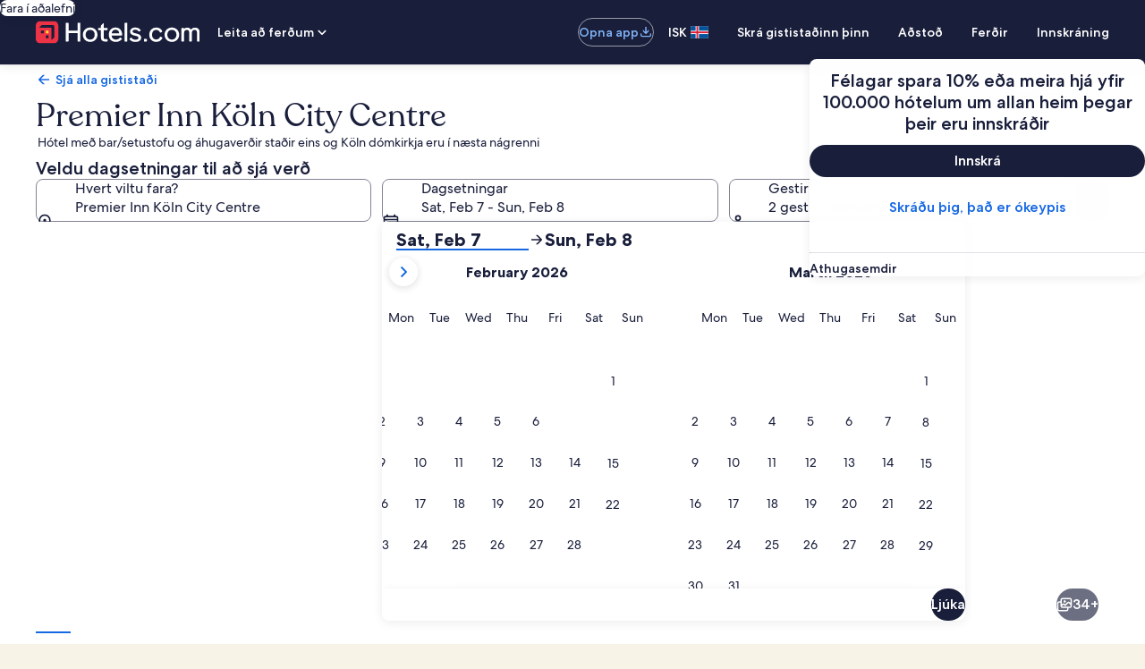

--- FILE ---
content_type: image/svg+xml
request_url: https://a.travel-assets.com/egds/marks/flags/br.svg
body_size: 391
content:
<svg fill="none" xmlns="http://www.w3.org/2000/svg" viewBox="0 0 20 14"><path fill-rule="evenodd" clip-rule="evenodd" d="M0 14h20V0H0v14z" fill="#009B3A"/><path fill-rule="evenodd" clip-rule="evenodd" d="M2.676 7.128a.3.3 0 010-.506l7.029-4.473a.3.3 0 01.322 0l7.028 4.473a.3.3 0 010 .506L10.027 11.6a.3.3 0 01-.322 0l-7.03-4.473z" fill="#FEDF00"/><path fill-rule="evenodd" clip-rule="evenodd" d="M9.862 10.317a3.403 3.403 0 100-6.805 3.403 3.403 0 000 6.805z" fill="#002776"/><mask id="a" maskUnits="userSpaceOnUse" x="6" y="3" width="8" height="8"><path fill-rule="evenodd" clip-rule="evenodd" d="M9.862 10.317a3.403 3.403 0 100-6.805 3.403 3.403 0 000 6.805z" fill="#fff"/></mask><g mask="url(#a)"><path fill-rule="evenodd" clip-rule="evenodd" d="M6.467 6.55c.002 0 .061-.029.232-.039.197-.012.463.006.791.054.656.096 1.455.296 2.262.51.753.202 1.53.516 2.169.842.318.162.593.324.808.47.225.153.346.265.392.32l.42.519 1.035-.84-.42-.517c-.168-.208-.417-.407-.677-.584a8.96 8.96 0 00-.951-.556 12.752 12.752 0 00-2.433-.942c-.803-.214-1.67-.433-2.412-.542a5.348 5.348 0 00-1.064-.065c-.307.019-.686.087-.983.327l-.518.42.84 1.036.509-.413z" fill="#fff"/></g><path d="M1 .25h18v-.5H1v.5zM19.75 1v12h.5V1h-.5zM19 13.75H1v.5h18v-.5zM.25 13V1h-.5v12h.5zm.75.75A.75.75 0 01.25 13h-.5c0 .69.56 1.25 1.25 1.25v-.5zM19.75 13a.75.75 0 01-.75.75v.5c.69 0 1.25-.56 1.25-1.25h-.5zM19 .25a.75.75 0 01.75.75h.5c0-.69-.56-1.25-1.25-1.25v.5zM1-.25C.31-.25-.25.31-.25 1h.5A.75.75 0 011 .25v-.5z" fill="#94949E"/></svg>